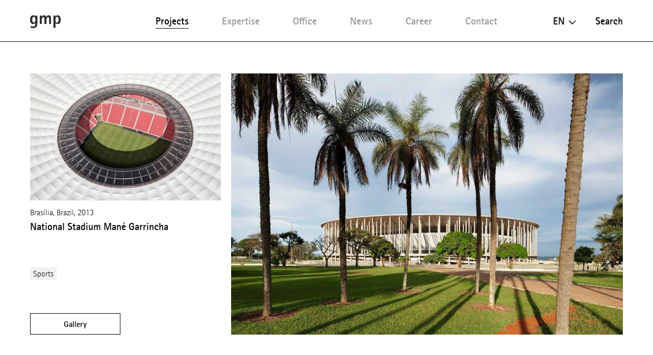

--- FILE ---
content_type: text/html; charset=utf-8
request_url: http://www.gmp.de/en/projects/536/national-stadium-man-garrincha
body_size: 11444
content:
<!DOCTYPE html>
<html xmlns="http://www.w3.org/1999/xhtml" xml:lang="en" lang="en"
	class="">

<head>
	<meta http-equiv="Content-Type" content="text/html;charset=utf-8" />
	<meta http-equiv="X-UA-Compatible" content="IE=edge" />
	<meta name="viewport" content="width=device-width, initial-scale=1, maximum-scale=1, minimum-scale=1" />
		<title>National Stadium Mané Garrincha - Projects - gmp Architekten</title>
	<meta name="Description" content="Built on the site of the Mané Garrincha Stadium for the 2014 FIFA World Cup, the stadium makes reference to the tradition of the place: as Brasília’s largest building and centrally sited, it was developed as an assertively powerful built form tha" />
	<meta name="DC.DESCRIPTION" content="Built on the site of the Mané Garrincha Stadium for the 2014 FIFA World Cup, the stadium makes reference to the tradition of the place: as Brasília’s largest building and centrally sited, it was developed as an assertively powerful built form tha" />
	<meta name="DC.LANGUAGE" content="en" />

	<link rel="stylesheet" type="text/css" media="all" href="/styles/cbplayer.css?v=20240430151832" />
	<link rel="stylesheet" type="text/css" media="all" href="/styles/flickity.css" />
	<link rel="stylesheet" type="text/css" media="all" href="/styles/fullpage.css" />
	<link rel="stylesheet" type="text/css" media="all" href="/styles/truncateit.css" />
	<link rel="stylesheet" type="text/css" media="all"
		href="/styles/main.css?v=20251216101407" />
			<meta property="og:url" content="http://www.gmp.de/en/projects/536/national-stadium-man-garrincha" />
		<meta property="og:type" content="article" />
		<meta property="og:title" content="National Stadium Mané Garrincha - Projects - gmp Architekten" />
		<meta name="twitter:card" content="summary_large_image">
		<meta name="twitter:site" content="@sculpturecenter">
		<meta name="twitter:title" content="National Stadium Mané Garrincha - Projects - gmp Architekten" />
				<meta property="Description" content="Built on the site of the Mané Garrincha Stadium for the 2014 FIFA World Cup, the stadium makes reference to the tradition of the place: as Brasília’s largest building and centrally sited, it was developed as an assertively powerful built form tha" />
		<meta property="og:description" content="Built on the site of the Mané Garrincha Stadium for the 2014 FIFA World Cup, the stadium makes reference to the tradition of the place: as Brasília’s largest building and centrally sited, it was developed as an assertively powerful built form tha" />
		<meta name="twitter:description" content="Built on the site of the Mané Garrincha Stadium for the 2014 FIFA World Cup, the stadium makes reference to the tradition of the place: as Brasília’s largest building and centrally sited, it was developed as an assertively powerful built form tha" />
				<meta property="og:image" content="http://www.gmp.de/images/gmp_2285_02_2285_MB84_04_0402.jpg?w=2000" />
		<meta name="twitter:image" content="http://www.gmp.de/images/gmp_2285_02_2285_MB84_04_0402.jpg?w=2000" />
										<meta property="og:image:width" content="2000" />
			<meta property="og:image:height" content="1334" />
			
	<link rel="apple-touch-icon" sizes="180x180" href="/apple-touch-icon.png?v=2">
	<link rel="icon" type="image/png" sizes="32x32" href="/favicon-32x32.png?v=2">
	<link rel="icon" type="image/png" sizes="16x16" href="/favicon-16x16.png?v=2">
	<link rel="manifest" href="/site.webmanifest?v=2">
	<link rel="mask-icon" href="/safari-pinned-tab.svg?v=2" color="#5bbad5">
	<link rel="shortcut icon" href="/favicon.ico?v=2">
	<meta name="msapplication-TileColor" content="#da532c">
	<meta name="theme-color" content="#ffffff">
			<script>
			var _paq = window._paq || [];
			_paq.push(['disableCookies']);
			_paq.push(['trackPageView']);
			_paq.push(['enableLinkTracking']);
			(function() {
				var u="//matomo.gmp.de/";
				_paq.push(['setTrackerUrl', u+'matomo.php']);
				_paq.push(['setSiteId', '1']);
				var d=document, g=d.createElement('script'), s=d.getElementsByTagName('script')[0];
				g.type='text/javascript'; g.async=true; g.defer=true; g.src=u+'matomo.js'; s.parentNode.insertBefore(g,s);
			})();
	</script>
		<script type="text/plain" data-cookiefirst-category="performance">
			_paq.push(['requireCookieConsent']);
	</script>
		<!--
		Technical realization by Systemantics (http://www.systemantics.net/)
	-->
</head>
<body class="projects-show"
		>
		<script src="https://consent.cookiefirst.com/sites/gmp.de-e4a07700-8b19-48f6-989b-3f6e8eaeab4b/consent.js"></script>
		
		

	<header class="header">

		<div class="mobile-header">
			<div class="header-logo">
				<a href="/en/">
					<svg xmlns="http://www.w3.org/2000/svg" viewBox="0 0 65 27.52">
  						<path id="Pfad_7" data-name="Pfad 7" d="M53.97,9.745c0-4.283,1.071-6.425,3.427-6.425,2.57,0,3,3.32,3,6.211,0,3-.535,6.318-3.213,6.318-2.356.107-3.213-1.606-3.213-6.1M49.687,27.092H53.97V17.133h.107A8.651,8.651,0,0,0,58.5,18.762c4.712,0,6.5-3.771,6.5-9.125C65,4.5,63.5,0,58.682,0a5.142,5.142,0,0,0-4.6,2.677H53.97V.428H49.687ZM20.453,18.847h4.283V9.53c0-3,1.5-5.568,3.748-5.568,1.392,0,1.928.643,1.928,4.283V18.74H34.7V9.53c0-3.213,1.713-5.568,3.534-5.568,1.606,0,2.035.643,2.035,4.283V18.74h4.283V6.1c0-4.176-2.249-6.1-5.033-6.1a5.766,5.766,0,0,0-5.14,3.748h-.107A4.562,4.562,0,0,0,29.662,0a5.076,5.076,0,0,0-4.819,3.213h-.107V.428H20.453ZM4.6,9.209c0-2.463.428-5.89,3.32-5.89,2.463,0,3.213,2.249,3.213,6.1,0,4.069-.964,6.1-3.427,6.1-2.784,0-3.105-3.748-3.105-6.318M15.206.428H11.137V2.356H11.03A5.122,5.122,0,0,0,6.532,0C1.928,0,0,4.283,0,9.209s1.606,9.638,6.318,9.638a5.74,5.74,0,0,0,4.712-2.356h.107V18.1c0,3.213-.535,6.1-4.712,6.1a10.756,10.756,0,0,1-5.247-1.392v3.962a22.34,22.34,0,0,0,5.354.75c5.354,0,8.781-2.035,8.781-8.781V.428Z" transform="translate(0 -0.001)"/>
					</svg>
				</a>
			</div>

			<div class="mobile-header-menu">
				<div class="header-menu-open">Menu</div>
				<div class="header-menu-close"></div>
			</div>
		</div>

		<div class="header-slider">
			<div class="wrap-header-scroller">
				<div class="header-scroller">
					<div class="header-menu header-bar">
						<ul class="menu-items">
							<li class="menu-item item-selected">
								<a class="menu-item__link" href='/en/projects/grid' data-menu="projekte">Projects</a>

								<div class="mobile-project-styles project-styles">
<a href="/en/projects/grid" class="project-style project-style-grid">
	<img src="/elements/icon_grid.svg">
</a>
<a href="/en/projects/list" class="project-style project-style-list">
	<img src="/elements/icon_list.svg">
</a>
								</div>

							</li>
							<li class="menu-item">
								<a class="menu-item__link" href='/en/expertise/' data-menu="expertise">Expertise</a>
							</li>

							<li class="menu-item">
								<a class="menu-item__link menu-item__link--arrow js-toggle-submenu" href='/en/office/32/profile' data-menu="buero">Office</a>


		<div class="mobile-submenu header-bar wrap-header-submenu" data-submenu="buero">
			<ul class="header-submenu">
								<li class="submenu-item">
					<a class="submenu-item__link" href='/en/office/32/profile'>Profile</a>
				</li>
								<li class="submenu-item">
					<a class="submenu-item__link" href='/en/office/35/management'>Management</a>
				</li>
								<li class="submenu-item">
					<a class="submenu-item__link" href='/en/office/33/team'>Team</a>
				</li>
							</ul>
		</div>


							</li>


							<li class="menu-item">
								<a class="menu-item__link menu-item__link--arrow js-toggle-submenu" href='/en/news/41/press/' data-menu="aktuelles">News</a>


		<div class="mobile-submenu header-bar wrap-header-submenu" data-submenu="aktuelles">
			<ul class="header-submenu">
				
				<li class="submenu-item">
					<a class="submenu-item__link" href='/en/news/41/press/'>Press</a>
				</li>

				
				<li class="submenu-item">
					<a class="submenu-item__link" href='/en/news/42/events/'>Events</a>
				</li>

				
				<li class="submenu-item">
					<a class="submenu-item__link" href='/en/news/5189/exhibitions/'>Exhibitions</a>
				</li>

				
				<li class="submenu-item">
					<a class="submenu-item__link" href='/en/news/43/videos/'>Videos</a>
				</li>

				
				<li class="submenu-item">
					<a class="submenu-item__link" href='/en/news/44/publications/'>Publications</a>
				</li>

							</ul>
		</div>

							</li>
							<li class="menu-item">
								<a class="menu-item__link" href='/en/career/' data-menu="karriere">Career</a>
							</li>
							<li class="menu-item">
								<a class="menu-item__link" href='/en/contact' data-menu="kontakt">Contact</a>
							</li>
						</ul>
					</div>

					<div class="header-right">
						<div class="wrap-header-right">
							<div class="language-switch js-options-container">
								<div class="language-switch__current drop-down js-toggle-options">en</div>

								<div class="wrap-language-switch">
									<ul class="language-switch__options js-options">
										<li class="language-switch__option"><a href="/de/projects/536/national-stadium-man-garrincha" class="js-switch-lang">De</a></li>
										<li class="language-switch__option language-switch__option--selected">En</li>
										<li class="language-switch__option language-switch__option--small"><a href="/cn/projects/536/national-stadium-man-garrincha" class="js-switch-lang">中文</a></li>

									</ul>
								</div>
							</div>
						<a class="header-search" href="/en/search">Search</a>
					</div>

					<ul class="mobile-header-bottom">
												<li><a href="/en/7348/data-privacy-policy">Data Privacy Policy</a></li>
												<li><a href="">Whistleblower Protection System</a></li>
												<li><a href="/en/16051/code-of-conduct">Code of Conduct</a></li>
												<li><a href="/en/45/legal-notice">Legal Notice</a></li>
												<li><a href="/en/10148/memberships">Memberships</a></li>
												<li><a href="/en/21690/quality-management">Quality Management</a></li>
																		<li><a href="https://www.instagram.com/gmp.architects/">Instagram</a></li>
												<li><a href="https://www.linkedin.com/company/gmp-architekten-von-gerkan-marg-und-partner/">LinkedIn</a></li>
												<li><a href="http://weixin.qq.com/r/cTv741DE8w"MrRSA925j">WeChat</a></li>
												<li><a href="https://de-de.facebook.com/gmparchitekten/">Facebook</a></li>
												<li><a href="https://vimeo.com/gmparchitekten">Vimeo</a></li>
												<li><a href="/en/newsletter-anmeldung" class="js-open-overlayer">Newsletter</a></li>
						<li><a href="#" class="js-show-cookie-setting">Cookie-Settings</a></li>
					</ul>
				</div>
			</div>


		<div class="desktop-submenu header-bar wrap-header-submenu" data-submenu="buero">
			<ul class="header-submenu">
								<li class="submenu-item">
					<a class="submenu-item__link" href='/en/office/32/profile'>Profile</a>
				</li>
								<li class="submenu-item">
					<a class="submenu-item__link" href='/en/office/35/management'>Management</a>
				</li>
								<li class="submenu-item">
					<a class="submenu-item__link" href='/en/office/33/team'>Team</a>
				</li>
							</ul>
		</div>



		<div class="desktop-submenu header-bar wrap-header-submenu" data-submenu="aktuelles">
			<ul class="header-submenu">
				
				<li class="submenu-item">
					<a class="submenu-item__link" href='/en/news/41/press/'>Press</a>
				</li>

				
				<li class="submenu-item">
					<a class="submenu-item__link" href='/en/news/42/events/'>Events</a>
				</li>

				
				<li class="submenu-item">
					<a class="submenu-item__link" href='/en/news/5189/exhibitions/'>Exhibitions</a>
				</li>

				
				<li class="submenu-item">
					<a class="submenu-item__link" href='/en/news/43/videos/'>Videos</a>
				</li>

				
				<li class="submenu-item">
					<a class="submenu-item__link" href='/en/news/44/publications/'>Publications</a>
				</li>

							</ul>
		</div>

	</header>

<main class="main">
    <table>
        <thead>
            <tr>
                <td>
                    <div class="print-header-space">&nbsp;</div>
                </td>
            </tr>
        </thead>

        <tbody>
            <tr>
                <td>
	<div class="project gallery-button-container">
		<div class="button button--gallery button--gallery-project js-gallery-button js-overlay-open">Gallery</div>

		<div class="project__header project__header--reverse">
															<div class="header__image header__image--top fit-in-width js-overlay-open clickable" data-id="6140">
				<img class="js-lazyload lazyload-image" data-src="/images/gmp_2285_02_2285_MB84_04_0402.jpg?w=1600" data-srcset="/images/gmp_2285_02_2285_MB84_04_0402.jpg?w=400 400w,/images/gmp_2285_02_2285_MB84_04_0402.jpg?w=828 828w,/images/gmp_2285_02_2285_MB84_04_0402.jpg?w=1280 1280w,/images/gmp_2285_02_2285_MB84_04_0402.jpg?w=1400 1400w,/images/gmp_2285_02_2285_MB84_04_0402.jpg?w=1600 1600w,/images/gmp_2285_02_2285_MB84_04_0402.jpg?w=1920 1920w,/images/gmp_2285_02_2285_MB84_04_0402.jpg?w=2560 2560w" data-sizes="auto" alt="">
			</div>

			<div class="project__side">

				<div class="side__element">
																							<div class="side__image side__image--top fit-in-width js-overlay-open clickable" data-id="6145">
						<img class="js-lazyload lazyload-image" data-src="/images/gmp_2285_07_2285_MB87_BRA_4513.jpg?w=1600" data-srcset="/images/gmp_2285_07_2285_MB87_BRA_4513.jpg?w=400 400w,/images/gmp_2285_07_2285_MB87_BRA_4513.jpg?w=828 828w,/images/gmp_2285_07_2285_MB87_BRA_4513.jpg?w=1280 1280w,/images/gmp_2285_07_2285_MB87_BRA_4513.jpg?w=1400 1400w,/images/gmp_2285_07_2285_MB87_BRA_4513.jpg?w=1600 1600w,/images/gmp_2285_07_2285_MB87_BRA_4513.jpg?w=1920 1920w,/images/gmp_2285_07_2285_MB87_BRA_4513.jpg?w=2560 2560w" data-sizes="auto" alt="">
					</div>

					<div class="side__meta">
						Brasília, Brazil, 2013
					</div>

					<div class="side__title">
						<h1>National Stadium Mané Garrincha</h1>
					</div>
				</div>

				<ul class="project__sidemenu">
					<li><a class="project__sidemenu-link" href="/en/projects/grid?type=262">Sports</a></li>


				</ul>

				<div class="button button--placeholder js-overlay-open">Gallery</div>
			</div>
		</div>


		<div class="project__content">
			<div class="project__text js-readmore" data-readmorelabel="Read more">
				<p>Built on the site of the Mané Garrincha Stadium for the 2014 FIFA World Cup, the stadium makes reference to the tradition of the place: as Brasília’s largest building and centrally sited, it was developed as an assertively powerful built form that fits coherently into the urban context. The stadium bowl is surrounded by a colonnade of concrete columns. The double-layer structure of the circular suspended roof consists of solid polycarbonate sheets and PTFE-coated fiberglass fabric.</p>
			</div>

			<div class="project__details js-isotope-details js-readmore-details" data-readmorelabel="Read more">
				
				
				<div class="project__detail"><div class="project__detail_title">Concept and scheme design of roof + esplanade as well as detailed design of the esplanade</div><div class="project__detail_text">Castro Mello arquitetos with consulting by gmp and schlaich bergermann partner</div></div><div class="project__detail"><div class="project__detail_title">Detailed design of roof</div><div class="project__detail_text">gmp and schlaich bergermann partner</div></div><div class="project__detail"><div class="project__detail_title">Planning of bowl</div><div class="project__detail_text">Castro Mello Arquitetos, São Paulo</div></div><div class="project__detail"><div class="project__detail_title">Design</div><div class="project__detail_text">Volkwin Marg and Hubert Nienhoff with Knut Göppert</div></div><div class="project__detail"><div class="project__detail_title">Joint venture with</div><div class="project__detail_text">schlaich bergermann partner, Stuttgart; Castro Mello Arquitetos, São Paulo</div></div><div class="project__detail"><div class="project__detail_title">Structural design of roof and esplanade</div><div class="project__detail_text">schlaich bergermann partner</div></div><div class="project__detail"><div class="project__detail_title">Seats</div><div class="project__detail_text">72,800</div></div><div class="project__detail"><div class="project__detail_title">Construction period</div><div class="project__detail_text">2010-2013</div></div>

				<div class="project__detail">
					<div class="project__detail_title">Photographer</div>
					<div class="project__detail_text">
						Marcus Bredt					</div>
				</div>

				<div class="item-width-details"></div>
				<div class="item-gutter-details"></div>
			</div>
				<ul class="article__tools">
					<li class="tool-item tool-item--share js-trigger-share-options">
						<div class="tool-item__link">
							<span class="tool-item__icon"><svg xmlns="http://www.w3.org/2000/svg" width="12.651" height="14" viewBox="0 0 12.651 14">
  <path id="Pfad_295" data-name="Pfad 295" d="M13.542,11.9a2.047,2.047,0,0,0-1.378.541L7.154,9.52a2.3,2.3,0,0,0,.063-.492,2.3,2.3,0,0,0-.063-.492l4.955-2.889a2.1,2.1,0,1,0-.675-1.539A2.3,2.3,0,0,0,11.5,4.6L6.542,7.489a2.108,2.108,0,1,0,0,3.078l5,2.924a1.983,1.983,0,0,0-.056.457A2.052,2.052,0,1,0,13.542,11.9Z" transform="translate(-3 -2)" fill="#2e2e2e"/>
</svg>
</span>  Share
						</div>
						<ul class="tool-item__share-options">
																												<li class="share-option"><a class="share-option__link" href="mailto:?subject=National%20Stadium%20Man%C3%A9%20Garrincha%20-%20Projects%20-%20gmp%20Architekten&amp;body=I want to show you the following page: http://www.gmp.de/en/projects/536/national-stadium-man-garrincha"><svg xmlns="http://www.w3.org/2000/svg" width="18.949" height="12.573" viewBox="0 0 18.949 12.573">
  <path id="Pfad_338" data-name="Pfad 338" d="M54.748,546.808H36.953a.577.577,0,0,0-.577.577V558.8a.578.578,0,0,0,.577.578H54.748a.578.578,0,0,0,.577-.578V547.385A.577.577,0,0,0,54.748,546.808Zm-.743,2.692-8.127,4.892L37.752,549.5v-1.556l8.116,4.886.01-.007.011.007,8.116-4.886Z" transform="translate(-36.377 -546.808)" fill="#2e2e2e"/>
</svg>
</a></li>
							<li class="share-option"><a class="share-option__link" href="https://www.facebook.com/sharer/sharer.php?u=http%3A%2F%2Fwww.gmp.de%2Fen%2Fprojects%2F536%2Fnational-stadium-man-garrincha&amp;t=National%20Stadium%20Man%C3%A9%20Garrincha%20-%20Projects%20-%20gmp%20Architekten"><svg id="Gruppe_996" data-name="Gruppe 996" xmlns="http://www.w3.org/2000/svg" width="8.125" height="17.489" viewBox="0 0 8.125 17.489">
  <g id="Gruppe_962" data-name="Gruppe 962">
    <path id="Pfad_327" data-name="Pfad 327" d="M334.869,732.161v8.455a.22.22,0,0,0,.22.22h3.14a.22.22,0,0,0,.22-.22v-8.593h2.277a.22.22,0,0,0,.219-.2l.219-2.589a.221.221,0,0,0-.219-.239h-2.5v-1.837a.78.78,0,0,1,.78-.78h1.755a.22.22,0,0,0,.22-.22v-2.589a.22.22,0,0,0-.22-.22H338.02a3.15,3.15,0,0,0-3.15,3.15v2.5H333.3a.221.221,0,0,0-.22.221V731.8a.22.22,0,0,0,.22.22h1.57Z" transform="translate(-333.079 -723.348)" fill="#2e2e2e" fill-rule="evenodd"/>
  </g>
</svg>
</a></li>
							<li class="share-option"><a class="share-option__link" href="https://www.linkedin.com/shareArticle?mini=true&amp;url=http%3A%2F%2Fwww.gmp.de%2Fen%2Fprojects%2F536%2Fnational-stadium-man-garrincha&amp;title=National%20Stadium%20Man%C3%A9%20Garrincha%20-%20Projects%20-%20gmp%20Architekten"><svg id="Gruppe_998" data-name="Gruppe 998" xmlns="http://www.w3.org/2000/svg" width="15.383" height="14.693" viewBox="0 0 15.383 14.693">
  <g id="Gruppe_969" data-name="Gruppe 969" transform="translate(0.215 4.554)">
    <g id="Gruppe_968" data-name="Gruppe 968">
      <g id="Gruppe_967" data-name="Gruppe 967">
        <path id="Pfad_329" data-name="Pfad 329" d="M513.637,738.344v5.438a.243.243,0,0,1-.243.243h-2.807a.243.243,0,0,1-.243-.243v-5.058c0-1.331-.476-2.24-1.668-2.24a1.8,1.8,0,0,0-1.69,1.2,2.257,2.257,0,0,0-.109.8v5.29a.243.243,0,0,1-.243.243h-2.806a.242.242,0,0,1-.243-.243c.006-1.347.035-7.881.006-9.417a.242.242,0,0,1,.243-.246h2.8a.243.243,0,0,1,.243.243v1.161c-.007.011-.016.022-.022.032h.022v-.032a3.27,3.27,0,0,1,2.969-1.636c2.167,0,3.792,1.415,3.792,4.458Zm-14.926,5.682h2.807a.243.243,0,0,0,.243-.243v-9.421a.243.243,0,0,0-.243-.243h-2.807a.243.243,0,0,0-.243.243v9.421A.243.243,0,0,0,498.711,744.026Z" transform="translate(-498.468 -733.886)" fill="#2e2e2e"/>
      </g>
    </g>
  </g>
  <g id="Gruppe_970" data-name="Gruppe 970">
    <path id="Pfad_330" data-name="Pfad 330" d="M501.571,726.705a1.763,1.763,0,1,1-1.763-1.763A1.763,1.763,0,0,1,501.571,726.705Z" transform="translate(-498.045 -724.942)" fill="#2e2e2e"/>
  </g>
</svg>
</a></li>
							<li class="share-option"><a class="share-option__link" href="http://pinterest.com/pin/create/button/?url=http%3A%2F%2Fwww.gmp.de%2Fen%2Fprojects%2F536%2Fnational-stadium-man-garrincha&amp;media=http%3A%2F%2Fwww.gmp.de%2Fimages%2Fgmp_2285_02_2285_MB84_04_0402.jpg&amp;description=National%20Stadium%20Man%C3%A9%20Garrincha%20-%20Projects%20-%20gmp%20Architekten"><svg id="Gruppe_997" data-name="Gruppe 997" xmlns="http://www.w3.org/2000/svg" width="13.314" height="16.528" viewBox="0 0 13.314 16.528">
  <g id="Gruppe_965" data-name="Gruppe 965" transform="translate(0 0)">
    <g id="Gruppe_964" data-name="Gruppe 964">
      <path id="Pfad_328" data-name="Pfad 328" d="M682.059,737.906a4.657,4.657,0,0,1-2.3-1.093,11.481,11.481,0,0,1-1.81,5.015.514.514,0,0,1-.916-.288c-.153-3.043.9-5.459,1.414-8.007-.981-1.651.118-4.974,2.186-4.155,2.545,1.007-2.2,6.138.984,6.779,3.329.669,4.688-5.776,2.623-7.872-2.983-3.027-8.682-.069-7.981,4.264.132.824.823,1.2.736,2.015a.725.725,0,0,1-1.037.582c-1.32-.618-1.73-1.969-1.667-3.69a6.425,6.425,0,0,1,5.795-5.9c3.595-.4,6.969,1.32,7.435,4.7.524,3.817-1.623,7.95-5.467,7.653Z" transform="translate(-674.29 -725.493)" fill="#2e2e2e"/>
    </g>
  </g>
</svg>
</a></li>
							<li class="share-option element--no-touch"><a class="share-option__link js-open-qrcode" href="/en/qrcode"><svg version="1.1" id="Layer_1" xmlns="http://www.w3.org/2000/svg" xmlns:xlink="http://www.w3.org/1999/xlink" width="18.6" height="15" viewBox="0 0 18.6 15" xml:space="preserve">
<path class="st0" d="M16.6,13.3c1.2-0.9,1.9-2.1,1.9-3.5c0-2.6-2.5-4.6-5.6-4.6S7.4,7.3,7.4,9.8s2.5,4.6,5.6,4.6
	c0.6,0,1.2-0.1,1.9-0.2H15c0.1,0,0.2,0,0.3,0.1l1.2,0.7h0.1c0.1,0,0.2-0.1,0.2-0.2v-0.2l-0.2-0.9v-0.2
	C16.5,13.5,16.5,13.4,16.6,13.3z M6.7,0C3,0,0,2.5,0,5.6c0,1.7,0.9,3.2,2.3,4.3c0.1,0.1,0.2,0.2,0.2,0.4v0.2l-0.3,1.2v0.2
	c0,0.2,0.1,0.2,0.2,0.2l0.2-0.1L4,11c0.1-0.1,0.2-0.1,0.4-0.1h0.2c0.7,0.2,1.4,0.3,2.2,0.3h0.4C7,10.7,6.9,10.3,6.9,9.8
	C6.9,7,9.6,4.7,13,4.7h0.4C12.8,2,10.1,0,6.7,0z M11.1,9c-0.4,0-0.8-0.3-0.8-0.8c0-0.4,0.3-0.8,0.8-0.8c0.4,0,0.8,0.3,0.8,0.8
	C11.8,8.7,11.5,9,11.1,9z M14.8,9c-0.4,0-0.8-0.3-0.8-0.8c0-0.4,0.3-0.8,0.8-0.8c0.4,0,0.8,0.3,0.8,0.8C15.5,8.7,15.2,9,14.8,9z
	 M4.5,4.7C4,4.7,3.6,4.3,3.6,3.8c0-0.5,0.4-0.9,0.9-0.9s0.9,0.4,0.9,0.9C5.3,4.3,4.9,4.7,4.5,4.7z M9,4.7C8.5,4.7,8,4.3,8,3.8
	C8,3.3,8.4,2.9,9,2.9s0.9,0.4,0.9,0.9C9.8,4.3,9.4,4.7,9,4.7z" fill="#2e2e2e"/>
</svg>
</a></li>
						</ul>
					</li>
				</div>

			<div class="js-button-loose-point"></div>


            <div class="print-details">
                <div class="project__details-title">
                    Projekt data
                </div>

                <div class="project__detail"><div class="project__detail_title">Concept and scheme design of roof + esplanade as well as detailed design of the esplanade</div><div class="project__detail_text">Castro Mello arquitetos with consulting by gmp and schlaich bergermann partner</div></div><div class="project__detail"><div class="project__detail_title">Detailed design of roof</div><div class="project__detail_text">gmp and schlaich bergermann partner</div></div><div class="project__detail"><div class="project__detail_title">Planning of bowl</div><div class="project__detail_text">Castro Mello Arquitetos, São Paulo</div></div><div class="project__detail"><div class="project__detail_title">Design</div><div class="project__detail_text">Volkwin Marg and Hubert Nienhoff with Knut Göppert</div></div><div class="project__detail"><div class="project__detail_title">Joint venture with</div><div class="project__detail_text">schlaich bergermann partner, Stuttgart; Castro Mello Arquitetos, São Paulo</div></div><div class="project__detail"><div class="project__detail_title">Structural design of roof and esplanade</div><div class="project__detail_text">schlaich bergermann partner</div></div><div class="project__detail"><div class="project__detail_title">Seats</div><div class="project__detail_text">72,800</div></div><div class="project__detail"><div class="project__detail_title">Construction period</div><div class="project__detail_text">2010-2013</div></div>

                <div class="project__detail">
                    <div class="project__detail_title">Photographer</div>
                    <div class="project__detail_text">
                        Marcus Bredt                    </div>
                </div>
            </div>


            <div class="print-contact">
                <strong>Kontakt</strong><br>
                gmp · Architekten von Gerkan, Marg und Partner<br>
                PR & Communications<br>
                public.relations@gmp.de<br>
                T +49.40.88 151 0<br>
                www.gmp.de
            </div>


            <div class="print-footer">
                <div class="print-footer__content">
                    For latest news check:
                </div>

                <div class="print-footer__socialmedia">
                    <a href="https://de-de.facebook.com/gmparchitekten/" class="print-footer__socialmedia--facebook">
                        <img src="/elements/icon_facebook.svg">
                    </a>

                    <a href="https://www.linkedin.com/company/gmp-architekten-von-gerkan-marg-und-partner/" class="print-footer__socialmedia--linkedin">
                        <img src="/elements/icon_linkedin.svg">
                    </a>

                    <a href="https://www.instagram.com/gmp.architects/" class="print-footer__socialmedia--instagram">
                        <img src="/elements/icon_instagram.svg">
                    </a>

                    <a href="https://www.gmp.de/de/qrcode" class="print-footer__socialmedia--wechat">
                        <img src="/elements/icon_wechat.svg">
                    </a>
                </div>

                <div class="print-footer__content">
                    <a href="#">Hinweis Copyright</a> &nbsp;&nbsp;&nbsp;&nbsp; <a href="#">Newsletter bestellen</a>
                </div>

                <div class="print-footer__content">
                    © Copyright 2026 gmp. All rights reserved.
                </div>
            </div>
		</div>
	</div>


	<div class="related">

		<div class="related__title">Related projects</div>

		<div class="related__items show-more--desktop-3 show-more--mobile-2">

		<div class="project__item clickable-block" data-href="/en/projects/650/basketball-center">
				
										<div class="project__image project--landscape project__image--more-landscape project__image--top">
				<img class="js-lazyload lazyload-image" data-src="/images/gmp_2035_01_2035_CG53_002_23755.jpg?w=1600" data-srcset="/images/gmp_2035_01_2035_CG53_002_23755.jpg?w=400 400w,/images/gmp_2035_01_2035_CG53_002_23755.jpg?w=828 828w,/images/gmp_2035_01_2035_CG53_002_23755.jpg?w=1280 1280w,/images/gmp_2035_01_2035_CG53_002_23755.jpg?w=1400 1400w,/images/gmp_2035_01_2035_CG53_002_23755.jpg?w=1600 1600w,/images/gmp_2035_01_2035_CG53_002_23755.jpg?w=1920 1920w,/images/gmp_2035_01_2035_CG53_002_23755.jpg?w=2560 2560w" data-sizes="auto" alt="">
			</div>
	
			<div class="project__meta">
				Dongguan, China, 2013
			</div>






			<div class="project__title">
				<a href="/en/projects/650/basketball-center">Basketball Center</a>			</div>



		</div>

		<div class="project__item clickable-block" data-href="/en/projects/535/arena-da-amaznia">
				
										<div class="project__image project--landscape project__image--more-portrait project__image--top">
				<img class="js-lazyload lazyload-image" data-src="/images/gmp_2283_MB86_MAN_6922.jpg?w=1600" data-srcset="/images/gmp_2283_MB86_MAN_6922.jpg?w=400 400w,/images/gmp_2283_MB86_MAN_6922.jpg?w=828 828w,/images/gmp_2283_MB86_MAN_6922.jpg?w=1280 1280w,/images/gmp_2283_MB86_MAN_6922.jpg?w=1400 1400w,/images/gmp_2283_MB86_MAN_6922.jpg?w=1600 1600w,/images/gmp_2283_MB86_MAN_6922.jpg?w=1920 1920w,/images/gmp_2283_MB86_MAN_6922.jpg?w=2560 2560w" data-sizes="auto" alt="">
			</div>
	
			<div class="project__meta">
				Manaus, Brazil, 2014
			</div>






			<div class="project__title">
				<a href="/en/projects/535/arena-da-amaznia">Arena da Amazônia</a>			</div>



		</div>

		<div class="project__item clickable-block" data-href="/en/projects/534/estdio-mineiro">
				
										<div class="project__image project--landscape project__image--more-portrait project__image--top">
				<img class="js-lazyload lazyload-image" data-src="/images/gmp_2278_02_2278_MB83_12_9935.jpg?w=1600" data-srcset="/images/gmp_2278_02_2278_MB83_12_9935.jpg?w=400 400w,/images/gmp_2278_02_2278_MB83_12_9935.jpg?w=828 828w,/images/gmp_2278_02_2278_MB83_12_9935.jpg?w=1280 1280w,/images/gmp_2278_02_2278_MB83_12_9935.jpg?w=1400 1400w,/images/gmp_2278_02_2278_MB83_12_9935.jpg?w=1600 1600w,/images/gmp_2278_02_2278_MB83_12_9935.jpg?w=1920 1920w,/images/gmp_2278_02_2278_MB83_12_9935.jpg?w=2560 2560w" data-sizes="auto" alt="">
			</div>
	
			<div class="project__meta">
				Belo Horizonte, Brazil, 2013
			</div>






			<div class="project__title">
				<a href="/en/projects/534/estdio-mineiro">Estádio Mineirão</a>			</div>



		</div>

		<div class="project__item clickable-block" data-href="/en/projects/652/estadio-santiago-bernabu">
				
										<div class="project__image project--landscape project__image--more-portrait project__image--top">
				<img class="js-lazyload lazyload-image" data-src="/images/gmp_2795_2795_240622_MB_8520.jpg?w=1600" data-srcset="/images/gmp_2795_2795_240622_MB_8520.jpg?w=400 400w,/images/gmp_2795_2795_240622_MB_8520.jpg?w=828 828w,/images/gmp_2795_2795_240622_MB_8520.jpg?w=1280 1280w,/images/gmp_2795_2795_240622_MB_8520.jpg?w=1400 1400w,/images/gmp_2795_2795_240622_MB_8520.jpg?w=1600 1600w,/images/gmp_2795_2795_240622_MB_8520.jpg?w=1920 1920w,/images/gmp_2795_2795_240622_MB_8520.jpg?w=2560 2560w" data-sizes="auto" alt="">
			</div>
	
			<div class="project__meta">
				Madrid, Spain, 2024
			</div>






			<div class="project__title">
				<a href="/en/projects/652/estadio-santiago-bernabu">Estadio Santiago Bernabéu</a>			</div>



		</div>

		<div class="project__item clickable-block" data-href="/en/projects/8645/alsterschwimmhalle">
				
										<div class="project__image project--landscape project__image--more-portrait project__image--top">
				<img class="js-lazyload lazyload-image" data-src="/images/gmp_3020_3020_231121_ASH2_2223.jpg?w=1600" data-srcset="/images/gmp_3020_3020_231121_ASH2_2223.jpg?w=400 400w,/images/gmp_3020_3020_231121_ASH2_2223.jpg?w=828 828w,/images/gmp_3020_3020_231121_ASH2_2223.jpg?w=1280 1280w,/images/gmp_3020_3020_231121_ASH2_2223.jpg?w=1400 1400w,/images/gmp_3020_3020_231121_ASH2_2223.jpg?w=1600 1600w,/images/gmp_3020_3020_231121_ASH2_2223.jpg?w=1920 1920w,/images/gmp_3020_3020_231121_ASH2_2223.jpg?w=2560 2560w" data-sizes="auto" alt="">
			</div>
	
			<div class="project__meta">
				Hamburg, Germany, 2023
			</div>






			<div class="project__title">
				<a href="/en/projects/8645/alsterschwimmhalle">Alsterschwimmhalle</a>			</div>



		</div>

		<div class="project__item clickable-block" data-href="/en/projects/17712/montreal-olympic-stadium">
				
										<div class="project__image project--landscape project__image--more-portrait project__image--bottom">
				<img class="js-lazyload lazyload-image" data-src="/images/3721_Perspektive_Bird_day.jpg?w=1600" data-srcset="/images/3721_Perspektive_Bird_day.jpg?w=400 400w,/images/3721_Perspektive_Bird_day.jpg?w=828 828w,/images/3721_Perspektive_Bird_day.jpg?w=1280 1280w,/images/3721_Perspektive_Bird_day.jpg?w=1400 1400w,/images/3721_Perspektive_Bird_day.jpg?w=1600 1600w,/images/3721_Perspektive_Bird_day.jpg?w=1920 1920w,/images/3721_Perspektive_Bird_day.jpg?w=2560 2560w" data-sizes="auto" alt="">
			</div>
	
			<div class="project__meta">
				Montreal, Canada, Construction
			</div>






			<div class="project__title">
				<a href="/en/projects/17712/montreal-olympic-stadium">Montreal Olympic Stadium</a>			</div>



		</div>
		</div>

				<div class="button button--show-more js-more">More</div>
		
	</div>
<div class="overlay overlay--gallery">
	<ul class="overlay__categories">
		<li class="slide__category js-toto-slide slide__category--selected" data-slide="13374" data-category="photos">Photos</li>
		<li class="slide__category js-toto-slide" data-slide="13371" data-category="plans">Plans</li>
		<li class="slide__category js-toto-slide" data-slide="12177" data-category="publications">Publications</li>
		<li class="slide__category js-toto-slide" data-slide="15 " data-category="overview">Overview</li>
	</ul>

	<div class="overlay__close_button">
		<div class="on-mobile">
<svg xmlns="http://www.w3.org/2000/svg" viewBox="0 0 13.319 13.193">
  <path id="Vereinigungsmenge_3" data-name="Vereinigungsmenge 3" class="cls-1" d="M6.66,7.612,1.078,13.194,0,12.116,5.582,6.535.133,1.086,1.211.008l2.73,2.73L6.66,5.457,12.108.008l1.078,1.078L7.738,6.535l5.582,5.582-1.078,1.078Z" fill="#2e2e2e"/>
</svg>
		</div>

		<div class="on-desktop">
<?xml version="1.0" encoding="utf-8"?><!-- Generator: Adobe Illustrator 20.0.0, SVG Export Plug-In . SVG Version: 6.00 Build 0)  -->
<svg version="1.1" id="Ebene_1" xmlns="http://www.w3.org/2000/svg" xmlns:xlink="http://www.w3.org/1999/xlink" x="0px" y="0px"
	 viewBox="0 0 33.4 33.4" style="enable-background:new 0 0 33.4 33.4;" xml:space="preserve">
	<polygon class="st0" points="1.4,33.4 0,32 15.3,16.7 0,1.4 1.4,0 18.1,16.7 " fill="#2E2E2E"/>
	<polygon class="st0" points="32,33.4 15.3,16.7 32,0 33.4,1.4 18.1,16.7 33.4,32 " fill="#2E2E2E"/>
</svg>
		</div>
	</div>

	<div class="overlay__content">
		<div class="overlay__slideshow js-overlay-slideshow">

						<div class="slide" data-category="photos" data-id="13374">
				<div class="slide_content">
					<div class="slide__image">
						<img class="js-slidesize js-lazyload lazyload-image" data-src="/images/gmp_2285_2285_MB87_BRA_4670.jpg?w=1600" data-srcset="/images/gmp_2285_2285_MB87_BRA_4670.jpg?w=400 400w,/images/gmp_2285_2285_MB87_BRA_4670.jpg?w=828 828w,/images/gmp_2285_2285_MB87_BRA_4670.jpg?w=1280 1280w,/images/gmp_2285_2285_MB87_BRA_4670.jpg?w=1400 1400w,/images/gmp_2285_2285_MB87_BRA_4670.jpg?w=1600 1600w,/images/gmp_2285_2285_MB87_BRA_4670.jpg?w=1920 1920w,/images/gmp_2285_2285_MB87_BRA_4670.jpg?w=2560 2560w" data-sizes="auto" alt="" data-width="3000" data-height="2001">
					</div>
				</div>
			</div>
						<div class="slide" data-category="photos" data-id="6140">
				<div class="slide_content">
					<div class="slide__image">
						<img class="js-slidesize js-lazyload lazyload-image" data-src="/images/gmp_2285_02_2285_MB84_04_0402.jpg?w=1600" data-srcset="/images/gmp_2285_02_2285_MB84_04_0402.jpg?w=400 400w,/images/gmp_2285_02_2285_MB84_04_0402.jpg?w=828 828w,/images/gmp_2285_02_2285_MB84_04_0402.jpg?w=1280 1280w,/images/gmp_2285_02_2285_MB84_04_0402.jpg?w=1400 1400w,/images/gmp_2285_02_2285_MB84_04_0402.jpg?w=1600 1600w,/images/gmp_2285_02_2285_MB84_04_0402.jpg?w=1920 1920w,/images/gmp_2285_02_2285_MB84_04_0402.jpg?w=2560 2560w" data-sizes="auto" alt="" data-width="3000" data-height="2001">
					</div>
				</div>
			</div>
						<div class="slide" data-category="photos" data-id="13373">
				<div class="slide_content">
					<div class="slide__image">
						<img class="js-slidesize js-lazyload lazyload-image" data-src="/images/gmp_2285_2285_MB82_03_6035_COVER.jpg?w=1600" data-srcset="/images/gmp_2285_2285_MB82_03_6035_COVER.jpg?w=400 400w,/images/gmp_2285_2285_MB82_03_6035_COVER.jpg?w=828 828w,/images/gmp_2285_2285_MB82_03_6035_COVER.jpg?w=1280 1280w,/images/gmp_2285_2285_MB82_03_6035_COVER.jpg?w=1400 1400w,/images/gmp_2285_2285_MB82_03_6035_COVER.jpg?w=1600 1600w,/images/gmp_2285_2285_MB82_03_6035_COVER.jpg?w=1920 1920w,/images/gmp_2285_2285_MB82_03_6035_COVER.jpg?w=2560 2560w" data-sizes="auto" alt="" data-width="2001" data-height="3000">
					</div>
				</div>
			</div>
						<div class="slide" data-category="photos" data-id="6146">
				<div class="slide_content">
					<div class="slide__image">
						<img class="js-slidesize js-lazyload lazyload-image" data-src="/images/gmp_2285_08_2285_MB84_20_0837.jpg?w=1600" data-srcset="/images/gmp_2285_08_2285_MB84_20_0837.jpg?w=400 400w,/images/gmp_2285_08_2285_MB84_20_0837.jpg?w=828 828w,/images/gmp_2285_08_2285_MB84_20_0837.jpg?w=1280 1280w,/images/gmp_2285_08_2285_MB84_20_0837.jpg?w=1400 1400w,/images/gmp_2285_08_2285_MB84_20_0837.jpg?w=1600 1600w,/images/gmp_2285_08_2285_MB84_20_0837.jpg?w=1920 1920w,/images/gmp_2285_08_2285_MB84_20_0837.jpg?w=2560 2560w" data-sizes="auto" alt="" data-width="3000" data-height="2168">
					</div>
				</div>
			</div>
						<div class="slide" data-category="photos" data-id="6145">
				<div class="slide_content">
					<div class="slide__image">
						<img class="js-slidesize js-lazyload lazyload-image" data-src="/images/gmp_2285_07_2285_MB87_BRA_4513.jpg?w=1600" data-srcset="/images/gmp_2285_07_2285_MB87_BRA_4513.jpg?w=400 400w,/images/gmp_2285_07_2285_MB87_BRA_4513.jpg?w=828 828w,/images/gmp_2285_07_2285_MB87_BRA_4513.jpg?w=1280 1280w,/images/gmp_2285_07_2285_MB87_BRA_4513.jpg?w=1400 1400w,/images/gmp_2285_07_2285_MB87_BRA_4513.jpg?w=1600 1600w,/images/gmp_2285_07_2285_MB87_BRA_4513.jpg?w=1920 1920w,/images/gmp_2285_07_2285_MB87_BRA_4513.jpg?w=2560 2560w" data-sizes="auto" alt="" data-width="3000" data-height="2001">
					</div>
				</div>
			</div>
						<div class="slide" data-category="photos" data-id="6143">
				<div class="slide_content">
					<div class="slide__image">
						<img class="js-slidesize js-lazyload lazyload-image" data-src="/images/gmp_2285_05_2285_MB84_09_1034.jpg?w=1600" data-srcset="/images/gmp_2285_05_2285_MB84_09_1034.jpg?w=400 400w,/images/gmp_2285_05_2285_MB84_09_1034.jpg?w=828 828w,/images/gmp_2285_05_2285_MB84_09_1034.jpg?w=1280 1280w,/images/gmp_2285_05_2285_MB84_09_1034.jpg?w=1400 1400w,/images/gmp_2285_05_2285_MB84_09_1034.jpg?w=1600 1600w,/images/gmp_2285_05_2285_MB84_09_1034.jpg?w=1920 1920w,/images/gmp_2285_05_2285_MB84_09_1034.jpg?w=2560 2560w" data-sizes="auto" alt="" data-width="3000" data-height="2001">
					</div>
				</div>
			</div>
						<div class="slide" data-category="photos" data-id="6144">
				<div class="slide_content">
					<div class="slide__image">
						<img class="js-slidesize js-lazyload lazyload-image" data-src="/images/gmp_2285_06_2285_MB84_14_0804.jpg?w=1600" data-srcset="/images/gmp_2285_06_2285_MB84_14_0804.jpg?w=400 400w,/images/gmp_2285_06_2285_MB84_14_0804.jpg?w=828 828w,/images/gmp_2285_06_2285_MB84_14_0804.jpg?w=1280 1280w,/images/gmp_2285_06_2285_MB84_14_0804.jpg?w=1400 1400w,/images/gmp_2285_06_2285_MB84_14_0804.jpg?w=1600 1600w,/images/gmp_2285_06_2285_MB84_14_0804.jpg?w=1920 1920w,/images/gmp_2285_06_2285_MB84_14_0804.jpg?w=2560 2560w" data-sizes="auto" alt="" data-width="3000" data-height="2001">
					</div>
				</div>
			</div>
						<div class="slide" data-category="plans" data-id="13371">
				<div class="slide_content">
					<div class="slide__image">
						<img class="js-slidesize js-lazyload lazyload-image" data-src="/images/gmp_2285_2285_131211_Masterplan.jpg?w=1600" data-srcset="/images/gmp_2285_2285_131211_Masterplan.jpg?w=400 400w,/images/gmp_2285_2285_131211_Masterplan.jpg?w=828 828w,/images/gmp_2285_2285_131211_Masterplan.jpg?w=1280 1280w,/images/gmp_2285_2285_131211_Masterplan.jpg?w=1400 1400w,/images/gmp_2285_2285_131211_Masterplan.jpg?w=1600 1600w,/images/gmp_2285_2285_131211_Masterplan.jpg?w=1920 1920w,/images/gmp_2285_2285_131211_Masterplan.jpg?w=2560 2560w" data-sizes="auto" alt="" data-width="3000" data-height="2407">
					</div>
				</div>
			</div>
						<div class="slide" data-category="plans" data-id="13372">
				<div class="slide_content">
					<div class="slide__image">
						<img class="js-slidesize js-lazyload lazyload-image" data-src="/images/gmp_2285_2285_131211_Section_xx_500.jpg?w=1600" data-srcset="/images/gmp_2285_2285_131211_Section_xx_500.jpg?w=400 400w,/images/gmp_2285_2285_131211_Section_xx_500.jpg?w=828 828w,/images/gmp_2285_2285_131211_Section_xx_500.jpg?w=1280 1280w,/images/gmp_2285_2285_131211_Section_xx_500.jpg?w=1400 1400w,/images/gmp_2285_2285_131211_Section_xx_500.jpg?w=1600 1600w,/images/gmp_2285_2285_131211_Section_xx_500.jpg?w=1920 1920w,/images/gmp_2285_2285_131211_Section_xx_500.jpg?w=2560 2560w" data-sizes="auto" alt="" data-width="3000" data-height="1883">
					</div>
				</div>
			</div>
						<div class="slide" data-category="plans" data-id="13370">
				<div class="slide_content">
					<div class="slide__image">
						<img class="js-slidesize js-lazyload lazyload-image" data-src="/images/gmp_2285_2285_131211_Grundrisse_Level_bowl.jpg?w=1600" data-srcset="/images/gmp_2285_2285_131211_Grundrisse_Level_bowl.jpg?w=400 400w,/images/gmp_2285_2285_131211_Grundrisse_Level_bowl.jpg?w=828 828w,/images/gmp_2285_2285_131211_Grundrisse_Level_bowl.jpg?w=1280 1280w,/images/gmp_2285_2285_131211_Grundrisse_Level_bowl.jpg?w=1400 1400w,/images/gmp_2285_2285_131211_Grundrisse_Level_bowl.jpg?w=1600 1600w,/images/gmp_2285_2285_131211_Grundrisse_Level_bowl.jpg?w=1920 1920w,/images/gmp_2285_2285_131211_Grundrisse_Level_bowl.jpg?w=2560 2560w" data-sizes="auto" alt="" data-width="3000" data-height="1922">
					</div>
				</div>
			</div>
						<div class="slide" data-category="publications" data-id="12177">
				<div class="slide_content">
					<div class="slide__image">
						<a href="https://www.hatjecantz.de/gmp-architekten-von-gerkan-marg-und-partner-8001-0.html">
						<img class="js-slidesize js-lazyload lazyload-image" data-src="/images/gmp_Publikatione_Monografie_Bd13.jpg?w=1600" data-srcset="/images/gmp_Publikatione_Monografie_Bd13.jpg?w=400 400w,/images/gmp_Publikatione_Monografie_Bd13.jpg?w=828 828w,/images/gmp_Publikatione_Monografie_Bd13.jpg?w=1280 1280w,/images/gmp_Publikatione_Monografie_Bd13.jpg?w=1400 1400w,/images/gmp_Publikatione_Monografie_Bd13.jpg?w=1600 1600w,/images/gmp_Publikatione_Monografie_Bd13.jpg?w=1920 1920w,/images/gmp_Publikatione_Monografie_Bd13.jpg?w=2560 2560w" data-sizes="auto" alt="" data-width="3000" data-height="1995">
						</a>
					</div>
					<div class="slide__caption">
						<a href="https://www.hatjecantz.de/gmp-architekten-von-gerkan-marg-und-partner-8001-0.html">
							gmp · Architekten von Gerkan, Marg und Partner
Architecture 2011–2015, vol. 13
						</a>
					</div>
				</div>
			</div>
						<div class="slide" data-category="publications" data-id="40">
				<div class="slide_content">
					<div class="slide__image">
						<a href="https://dugverlag.de/isbn-3-86218-039-5">
						<img class="js-slidesize js-lazyload lazyload-image" data-src="/images/gmp_Publikation_Auf_alten_Fundamenten.jpg?w=1600" data-srcset="/images/gmp_Publikation_Auf_alten_Fundamenten.jpg?w=400 400w,/images/gmp_Publikation_Auf_alten_Fundamenten.jpg?w=828 828w,/images/gmp_Publikation_Auf_alten_Fundamenten.jpg?w=1280 1280w,/images/gmp_Publikation_Auf_alten_Fundamenten.jpg?w=1400 1400w,/images/gmp_Publikation_Auf_alten_Fundamenten.jpg?w=1600 1600w,/images/gmp_Publikation_Auf_alten_Fundamenten.jpg?w=1920 1920w,/images/gmp_Publikation_Auf_alten_Fundamenten.jpg?w=2560 2560w" data-sizes="auto" alt="" data-width="3000" data-height="1995">
						</a>
					</div>
					<div class="slide__caption">
						<a href="https://dugverlag.de/isbn-3-86218-039-5">
							On Old Foundations 
						</a>
					</div>
				</div>
			</div>
						<div class="slide" data-category="publications" data-id="5249">
				<div class="slide_content">
					<div class="slide__image">
						<a href="https://shop.georg-media.de/reverences/">
						<img class="js-slidesize js-lazyload lazyload-image" data-src="/images/gmp_Publikation_Reverences.jpg?w=1600" data-srcset="/images/gmp_Publikation_Reverences.jpg?w=400 400w,/images/gmp_Publikation_Reverences.jpg?w=828 828w,/images/gmp_Publikation_Reverences.jpg?w=1280 1280w,/images/gmp_Publikation_Reverences.jpg?w=1400 1400w,/images/gmp_Publikation_Reverences.jpg?w=1600 1600w,/images/gmp_Publikation_Reverences.jpg?w=1920 1920w,/images/gmp_Publikation_Reverences.jpg?w=2560 2560w" data-sizes="auto" alt="" data-width="3000" data-height="1995">
						</a>
					</div>
				</div>
			</div>
						<div class="slide" data-category="publications" data-id="5140">
				<div class="slide_content">
					<div class="slide__image">
						<img class="js-slidesize js-lazyload lazyload-image" data-src="/images/gmp_Publikation_3_1_Stadia_for_Brazil.jpg?w=1600" data-srcset="/images/gmp_Publikation_3_1_Stadia_for_Brazil.jpg?w=400 400w,/images/gmp_Publikation_3_1_Stadia_for_Brazil.jpg?w=828 828w,/images/gmp_Publikation_3_1_Stadia_for_Brazil.jpg?w=1280 1280w,/images/gmp_Publikation_3_1_Stadia_for_Brazil.jpg?w=1400 1400w,/images/gmp_Publikation_3_1_Stadia_for_Brazil.jpg?w=1600 1600w,/images/gmp_Publikation_3_1_Stadia_for_Brazil.jpg?w=1920 1920w,/images/gmp_Publikation_3_1_Stadia_for_Brazil.jpg?w=2560 2560w" data-sizes="auto" alt="" data-width="3000" data-height="1995">
					</div>
					<div class="slide__caption">
							3+1 Stadia for Brazil
					</div>
				</div>
			</div>
						<div class="slide" data-category="publications" data-id="5185">
				<div class="slide_content">
					<div class="slide__image">
						<img class="js-slidesize js-lazyload lazyload-image" data-src="/images/gmp_Publikation_From_Cape_Town_to_Brasilia.jpg?w=1600" data-srcset="/images/gmp_Publikation_From_Cape_Town_to_Brasilia.jpg?w=400 400w,/images/gmp_Publikation_From_Cape_Town_to_Brasilia.jpg?w=828 828w,/images/gmp_Publikation_From_Cape_Town_to_Brasilia.jpg?w=1280 1280w,/images/gmp_Publikation_From_Cape_Town_to_Brasilia.jpg?w=1400 1400w,/images/gmp_Publikation_From_Cape_Town_to_Brasilia.jpg?w=1600 1600w,/images/gmp_Publikation_From_Cape_Town_to_Brasilia.jpg?w=1920 1920w,/images/gmp_Publikation_From_Cape_Town_to_Brasilia.jpg?w=2560 2560w" data-sizes="auto" alt="" data-width="3000" data-height="1995">
					</div>
					<div class="slide__caption">
							From Cape Town to Brasilia
					</div>
				</div>
			</div>			<div class="slide" data-category="overview">
				<div class="slide_content slide_content--thumbs">
					<div class="slide__thumbs">
						<div class="slide__thumb">
	
							<div class="slide__thumb_clickable js-overlayer-gotoslide" data-id="13374">
								<img class="js-lazyload lazyload-image" data-src="/images/gmp_2285_2285_MB87_BRA_4670.jpg?w=1600" data-srcset="/images/gmp_2285_2285_MB87_BRA_4670.jpg?w=400 400w,/images/gmp_2285_2285_MB87_BRA_4670.jpg?w=828 828w,/images/gmp_2285_2285_MB87_BRA_4670.jpg?w=1280 1280w,/images/gmp_2285_2285_MB87_BRA_4670.jpg?w=1400 1400w,/images/gmp_2285_2285_MB87_BRA_4670.jpg?w=1600 1600w,/images/gmp_2285_2285_MB87_BRA_4670.jpg?w=1920 1920w,/images/gmp_2285_2285_MB87_BRA_4670.jpg?w=2560 2560w" data-sizes="auto" alt="">
															</div>
						</div>
						<div class="slide__thumb">
	
							<div class="slide__thumb_clickable js-overlayer-gotoslide" data-id="6140">
								<img class="js-lazyload lazyload-image" data-src="/images/gmp_2285_02_2285_MB84_04_0402.jpg?w=1600" data-srcset="/images/gmp_2285_02_2285_MB84_04_0402.jpg?w=400 400w,/images/gmp_2285_02_2285_MB84_04_0402.jpg?w=828 828w,/images/gmp_2285_02_2285_MB84_04_0402.jpg?w=1280 1280w,/images/gmp_2285_02_2285_MB84_04_0402.jpg?w=1400 1400w,/images/gmp_2285_02_2285_MB84_04_0402.jpg?w=1600 1600w,/images/gmp_2285_02_2285_MB84_04_0402.jpg?w=1920 1920w,/images/gmp_2285_02_2285_MB84_04_0402.jpg?w=2560 2560w" data-sizes="auto" alt="">
															</div>
						</div>
						<div class="slide__thumb">
	
							<div class="slide__thumb_clickable js-overlayer-gotoslide" data-id="13373">
								<img class="js-lazyload lazyload-image" data-src="/images/gmp_2285_2285_MB82_03_6035_COVER.jpg?w=1600" data-srcset="/images/gmp_2285_2285_MB82_03_6035_COVER.jpg?w=400 400w,/images/gmp_2285_2285_MB82_03_6035_COVER.jpg?w=828 828w,/images/gmp_2285_2285_MB82_03_6035_COVER.jpg?w=1280 1280w,/images/gmp_2285_2285_MB82_03_6035_COVER.jpg?w=1400 1400w,/images/gmp_2285_2285_MB82_03_6035_COVER.jpg?w=1600 1600w,/images/gmp_2285_2285_MB82_03_6035_COVER.jpg?w=1920 1920w,/images/gmp_2285_2285_MB82_03_6035_COVER.jpg?w=2560 2560w" data-sizes="auto" alt="">
															</div>
						</div>
						<div class="slide__thumb">
	
							<div class="slide__thumb_clickable js-overlayer-gotoslide" data-id="6146">
								<img class="js-lazyload lazyload-image" data-src="/images/gmp_2285_08_2285_MB84_20_0837.jpg?w=1600" data-srcset="/images/gmp_2285_08_2285_MB84_20_0837.jpg?w=400 400w,/images/gmp_2285_08_2285_MB84_20_0837.jpg?w=828 828w,/images/gmp_2285_08_2285_MB84_20_0837.jpg?w=1280 1280w,/images/gmp_2285_08_2285_MB84_20_0837.jpg?w=1400 1400w,/images/gmp_2285_08_2285_MB84_20_0837.jpg?w=1600 1600w,/images/gmp_2285_08_2285_MB84_20_0837.jpg?w=1920 1920w,/images/gmp_2285_08_2285_MB84_20_0837.jpg?w=2560 2560w" data-sizes="auto" alt="">
															</div>
						</div>
						<div class="slide__thumb">
	
							<div class="slide__thumb_clickable js-overlayer-gotoslide" data-id="6145">
								<img class="js-lazyload lazyload-image" data-src="/images/gmp_2285_07_2285_MB87_BRA_4513.jpg?w=1600" data-srcset="/images/gmp_2285_07_2285_MB87_BRA_4513.jpg?w=400 400w,/images/gmp_2285_07_2285_MB87_BRA_4513.jpg?w=828 828w,/images/gmp_2285_07_2285_MB87_BRA_4513.jpg?w=1280 1280w,/images/gmp_2285_07_2285_MB87_BRA_4513.jpg?w=1400 1400w,/images/gmp_2285_07_2285_MB87_BRA_4513.jpg?w=1600 1600w,/images/gmp_2285_07_2285_MB87_BRA_4513.jpg?w=1920 1920w,/images/gmp_2285_07_2285_MB87_BRA_4513.jpg?w=2560 2560w" data-sizes="auto" alt="">
															</div>
						</div>
						<div class="slide__thumb">
	
							<div class="slide__thumb_clickable js-overlayer-gotoslide" data-id="6143">
								<img class="js-lazyload lazyload-image" data-src="/images/gmp_2285_05_2285_MB84_09_1034.jpg?w=1600" data-srcset="/images/gmp_2285_05_2285_MB84_09_1034.jpg?w=400 400w,/images/gmp_2285_05_2285_MB84_09_1034.jpg?w=828 828w,/images/gmp_2285_05_2285_MB84_09_1034.jpg?w=1280 1280w,/images/gmp_2285_05_2285_MB84_09_1034.jpg?w=1400 1400w,/images/gmp_2285_05_2285_MB84_09_1034.jpg?w=1600 1600w,/images/gmp_2285_05_2285_MB84_09_1034.jpg?w=1920 1920w,/images/gmp_2285_05_2285_MB84_09_1034.jpg?w=2560 2560w" data-sizes="auto" alt="">
															</div>
						</div>
						<div class="slide__thumb">
	
							<div class="slide__thumb_clickable js-overlayer-gotoslide" data-id="6144">
								<img class="js-lazyload lazyload-image" data-src="/images/gmp_2285_06_2285_MB84_14_0804.jpg?w=1600" data-srcset="/images/gmp_2285_06_2285_MB84_14_0804.jpg?w=400 400w,/images/gmp_2285_06_2285_MB84_14_0804.jpg?w=828 828w,/images/gmp_2285_06_2285_MB84_14_0804.jpg?w=1280 1280w,/images/gmp_2285_06_2285_MB84_14_0804.jpg?w=1400 1400w,/images/gmp_2285_06_2285_MB84_14_0804.jpg?w=1600 1600w,/images/gmp_2285_06_2285_MB84_14_0804.jpg?w=1920 1920w,/images/gmp_2285_06_2285_MB84_14_0804.jpg?w=2560 2560w" data-sizes="auto" alt="">
															</div>
						</div>
						<div class="slide__thumb">
	
							<div class="slide__thumb_clickable js-overlayer-gotoslide" data-id="13371">
								<img class="js-lazyload lazyload-image" data-src="/images/gmp_2285_2285_131211_Masterplan.jpg?w=1600" data-srcset="/images/gmp_2285_2285_131211_Masterplan.jpg?w=400 400w,/images/gmp_2285_2285_131211_Masterplan.jpg?w=828 828w,/images/gmp_2285_2285_131211_Masterplan.jpg?w=1280 1280w,/images/gmp_2285_2285_131211_Masterplan.jpg?w=1400 1400w,/images/gmp_2285_2285_131211_Masterplan.jpg?w=1600 1600w,/images/gmp_2285_2285_131211_Masterplan.jpg?w=1920 1920w,/images/gmp_2285_2285_131211_Masterplan.jpg?w=2560 2560w" data-sizes="auto" alt="">
															</div>
						</div>
						<div class="slide__thumb">
	
							<div class="slide__thumb_clickable js-overlayer-gotoslide" data-id="13372">
								<img class="js-lazyload lazyload-image" data-src="/images/gmp_2285_2285_131211_Section_xx_500.jpg?w=1600" data-srcset="/images/gmp_2285_2285_131211_Section_xx_500.jpg?w=400 400w,/images/gmp_2285_2285_131211_Section_xx_500.jpg?w=828 828w,/images/gmp_2285_2285_131211_Section_xx_500.jpg?w=1280 1280w,/images/gmp_2285_2285_131211_Section_xx_500.jpg?w=1400 1400w,/images/gmp_2285_2285_131211_Section_xx_500.jpg?w=1600 1600w,/images/gmp_2285_2285_131211_Section_xx_500.jpg?w=1920 1920w,/images/gmp_2285_2285_131211_Section_xx_500.jpg?w=2560 2560w" data-sizes="auto" alt="">
															</div>
						</div>
						<div class="slide__thumb">
	
							<div class="slide__thumb_clickable js-overlayer-gotoslide" data-id="13370">
								<img class="js-lazyload lazyload-image" data-src="/images/gmp_2285_2285_131211_Grundrisse_Level_bowl.jpg?w=1600" data-srcset="/images/gmp_2285_2285_131211_Grundrisse_Level_bowl.jpg?w=400 400w,/images/gmp_2285_2285_131211_Grundrisse_Level_bowl.jpg?w=828 828w,/images/gmp_2285_2285_131211_Grundrisse_Level_bowl.jpg?w=1280 1280w,/images/gmp_2285_2285_131211_Grundrisse_Level_bowl.jpg?w=1400 1400w,/images/gmp_2285_2285_131211_Grundrisse_Level_bowl.jpg?w=1600 1600w,/images/gmp_2285_2285_131211_Grundrisse_Level_bowl.jpg?w=1920 1920w,/images/gmp_2285_2285_131211_Grundrisse_Level_bowl.jpg?w=2560 2560w" data-sizes="auto" alt="">
															</div>
						</div>
						<div class="slide__thumb">
	
							<div class="slide__thumb_clickable js-overlayer-gotoslide" data-id="12177">
								<img class="js-lazyload lazyload-image" data-src="/images/gmp_Publikatione_Monografie_Bd13.jpg?w=1600" data-srcset="/images/gmp_Publikatione_Monografie_Bd13.jpg?w=400 400w,/images/gmp_Publikatione_Monografie_Bd13.jpg?w=828 828w,/images/gmp_Publikatione_Monografie_Bd13.jpg?w=1280 1280w,/images/gmp_Publikatione_Monografie_Bd13.jpg?w=1400 1400w,/images/gmp_Publikatione_Monografie_Bd13.jpg?w=1600 1600w,/images/gmp_Publikatione_Monografie_Bd13.jpg?w=1920 1920w,/images/gmp_Publikatione_Monografie_Bd13.jpg?w=2560 2560w" data-sizes="auto" alt="">
															</div>
						</div>
						<div class="slide__thumb">
	
							<div class="slide__thumb_clickable js-overlayer-gotoslide" data-id="40">
								<img class="js-lazyload lazyload-image" data-src="/images/gmp_Publikation_Auf_alten_Fundamenten.jpg?w=1600" data-srcset="/images/gmp_Publikation_Auf_alten_Fundamenten.jpg?w=400 400w,/images/gmp_Publikation_Auf_alten_Fundamenten.jpg?w=828 828w,/images/gmp_Publikation_Auf_alten_Fundamenten.jpg?w=1280 1280w,/images/gmp_Publikation_Auf_alten_Fundamenten.jpg?w=1400 1400w,/images/gmp_Publikation_Auf_alten_Fundamenten.jpg?w=1600 1600w,/images/gmp_Publikation_Auf_alten_Fundamenten.jpg?w=1920 1920w,/images/gmp_Publikation_Auf_alten_Fundamenten.jpg?w=2560 2560w" data-sizes="auto" alt="">
															</div>
						</div>
						<div class="slide__thumb">
	
							<div class="slide__thumb_clickable js-overlayer-gotoslide" data-id="5249">
								<img class="js-lazyload lazyload-image" data-src="/images/gmp_Publikation_Reverences.jpg?w=1600" data-srcset="/images/gmp_Publikation_Reverences.jpg?w=400 400w,/images/gmp_Publikation_Reverences.jpg?w=828 828w,/images/gmp_Publikation_Reverences.jpg?w=1280 1280w,/images/gmp_Publikation_Reverences.jpg?w=1400 1400w,/images/gmp_Publikation_Reverences.jpg?w=1600 1600w,/images/gmp_Publikation_Reverences.jpg?w=1920 1920w,/images/gmp_Publikation_Reverences.jpg?w=2560 2560w" data-sizes="auto" alt="">
															</div>
						</div>
						<div class="slide__thumb">
	
							<div class="slide__thumb_clickable js-overlayer-gotoslide" data-id="5140">
								<img class="js-lazyload lazyload-image" data-src="/images/gmp_Publikation_3_1_Stadia_for_Brazil.jpg?w=1600" data-srcset="/images/gmp_Publikation_3_1_Stadia_for_Brazil.jpg?w=400 400w,/images/gmp_Publikation_3_1_Stadia_for_Brazil.jpg?w=828 828w,/images/gmp_Publikation_3_1_Stadia_for_Brazil.jpg?w=1280 1280w,/images/gmp_Publikation_3_1_Stadia_for_Brazil.jpg?w=1400 1400w,/images/gmp_Publikation_3_1_Stadia_for_Brazil.jpg?w=1600 1600w,/images/gmp_Publikation_3_1_Stadia_for_Brazil.jpg?w=1920 1920w,/images/gmp_Publikation_3_1_Stadia_for_Brazil.jpg?w=2560 2560w" data-sizes="auto" alt="">
															</div>
						</div>
						<div class="slide__thumb">
	
							<div class="slide__thumb_clickable js-overlayer-gotoslide" data-id="5185">
								<img class="js-lazyload lazyload-image" data-src="/images/gmp_Publikation_From_Cape_Town_to_Brasilia.jpg?w=1600" data-srcset="/images/gmp_Publikation_From_Cape_Town_to_Brasilia.jpg?w=400 400w,/images/gmp_Publikation_From_Cape_Town_to_Brasilia.jpg?w=828 828w,/images/gmp_Publikation_From_Cape_Town_to_Brasilia.jpg?w=1280 1280w,/images/gmp_Publikation_From_Cape_Town_to_Brasilia.jpg?w=1400 1400w,/images/gmp_Publikation_From_Cape_Town_to_Brasilia.jpg?w=1600 1600w,/images/gmp_Publikation_From_Cape_Town_to_Brasilia.jpg?w=1920 1920w,/images/gmp_Publikation_From_Cape_Town_to_Brasilia.jpg?w=2560 2560w" data-sizes="auto" alt="">
															</div>
						</div>
					</div>
				</div>
			</div>

						<div class="slideshow-arrows">
				<div class="slideshow-arrow slideshow-arrow--prev">
					<div class="on-mobile">
<?xml version="1.0" encoding="utf-8"?><!-- Generator: Adobe Illustrator 20.0.0, SVG Export Plug-In . SVG Version: 6.00 Build 0)  -->
<svg version="1.1" id="Ebene_1" xmlns="http://www.w3.org/2000/svg" xmlns:xlink="http://www.w3.org/1999/xlink" x="0px" y="0px"
	 viewBox="0 0 10.1 17.4" style="enable-background:new 0 0 10.1 17.4;" xml:space="preserve">
<polygon points="0,8.7 8.7,0 10.1,1.4 2.8,8.7 10.1,16 8.7,17.4 "/>
</svg>
					</div>

					<div class="on-desktop">
<?xml version="1.0" encoding="utf-8"?><!-- Generator: Adobe Illustrator 20.0.0, SVG Export Plug-In . SVG Version: 6.00 Build 0)  -->
<svg version="1.1" id="Ebene_1" xmlns="http://www.w3.org/2000/svg" xmlns:xlink="http://www.w3.org/1999/xlink" x="0px" y="0px"
	 viewBox="0 0 18.1 33.4" style="enable-background:new 0 0 18.1 33.4;" xml:space="preserve">
	<polygon class="st0" points="16.7,0 18.1,1.4 2.8,16.7 18.1,32 16.7,33.4 0,16.7 " fill="#2E2E2E"/>
</svg>
					</div>
				</div>

				<div class="slideshow-arrow slideshow-arrow--next">
					<div class="on-mobile">
<?xml version="1.0" encoding="utf-8"?><!-- Generator: Adobe Illustrator 20.0.0, SVG Export Plug-In . SVG Version: 6.00 Build 0)  -->
<svg version="1.1" id="Ebene_1" xmlns="http://www.w3.org/2000/svg" xmlns:xlink="http://www.w3.org/1999/xlink" x="0px" y="0px"
	 viewBox="0 0 10.1 17.4" style="enable-background:new 0 0 10.1 17.4;" xml:space="preserve">
<polygon points="10.1,8.7 1.4,17.4 0,16 7.3,8.7 0,1.4 1.4,0 "/>
</svg>
					</div>

					<div class="on-desktop">
<?xml version="1.0" encoding="utf-8"?><!-- Generator: Adobe Illustrator 20.0.0, SVG Export Plug-In . SVG Version: 6.00 Build 0)  -->
<svg version="1.1" id="Ebene_1" xmlns="http://www.w3.org/2000/svg" xmlns:xlink="http://www.w3.org/1999/xlink" x="0px" y="0px"
	 viewBox="0 0 18.1 33.4" style="enable-background:new 0 0 18.1 33.4;" xml:space="preserve">
	<polygon class="st0" points="1.4,33.4 0,32 15.3,16.7 0,1.4 1.4,0 18.1,16.7 " fill="#2E2E2E"/>
</svg>
					</div>
				</div>
			</div>			<div class="slideshow-counter">
				<span class="slideshow-counter-current">1</span> / <span class="slideshow-counter-total">15</span>
			</div>
		</div>
	</div>
</div>

<div class="print-gallery">
    <div class="print-gallery-items">

        <div class="print-gallery-row">
            <div class="print-gallery-row-wrap">
                <div class="print-gallery-item print-gallery-item--landscape">
                    <div class="print-gallery-item__image">
                        <div class="print-gallery-item__wrap" style="padding-bottom: 66.7%">
                            <img src="/images/gmp_2285_2285_MB87_BRA_4670.jpg?w=1500" alt="" />
                        </div>
                    </div>
                </div>
                <div class="print-gallery-item print-gallery-item--landscape">
                    <div class="print-gallery-item__image">
                        <div class="print-gallery-item__wrap" style="padding-bottom: 66.7%">
                            <img src="/images/gmp_2285_02_2285_MB84_04_0402.jpg?w=1500" alt="" />
                        </div>
                    </div>
                </div>
                <div class="print-gallery-item print-gallery-item--portrait">
                    <div class="print-gallery-item__image">
                        <div class="print-gallery-item__wrap" style="padding-bottom: 149.92503748126%">
                            <img src="/images/gmp_2285_2285_MB82_03_6035_COVER.jpg?w=1500" alt="" />
                        </div>
                    </div>
                </div>
            </div>
            <div class="print-gallery-row-wrap">
                <div class="print-gallery-item print-gallery-item--caption">

                </div>
                <div class="print-gallery-item print-gallery-item--caption">

                </div>
                <div class="print-gallery-item print-gallery-item--caption">

                </div>
            </div>
        </div>
        <div class="print-gallery-row">
            <div class="print-gallery-row-wrap">
                <div class="print-gallery-item print-gallery-item--landscape">
                    <div class="print-gallery-item__image">
                        <div class="print-gallery-item__wrap" style="padding-bottom: 72.266666666667%">
                            <img src="/images/gmp_2285_08_2285_MB84_20_0837.jpg?w=1500" alt="" />
                        </div>
                    </div>
                </div>
                <div class="print-gallery-item print-gallery-item--landscape">
                    <div class="print-gallery-item__image">
                        <div class="print-gallery-item__wrap" style="padding-bottom: 66.7%">
                            <img src="/images/gmp_2285_07_2285_MB87_BRA_4513.jpg?w=1500" alt="" />
                        </div>
                    </div>
                </div>
                <div class="print-gallery-item print-gallery-item--landscape">
                    <div class="print-gallery-item__image">
                        <div class="print-gallery-item__wrap" style="padding-bottom: 66.7%">
                            <img src="/images/gmp_2285_05_2285_MB84_09_1034.jpg?w=1500" alt="" />
                        </div>
                    </div>
                </div>
            </div>
            <div class="print-gallery-row-wrap">
                <div class="print-gallery-item print-gallery-item--caption">

                </div>
                <div class="print-gallery-item print-gallery-item--caption">

                </div>
                <div class="print-gallery-item print-gallery-item--caption">

                </div>
            </div>
        </div>
        <div class="print-gallery-row">
            <div class="print-gallery-row-wrap">
                <div class="print-gallery-item print-gallery-item--landscape">
                    <div class="print-gallery-item__image">
                        <div class="print-gallery-item__wrap" style="padding-bottom: 66.7%">
                            <img src="/images/gmp_2285_06_2285_MB84_14_0804.jpg?w=1500" alt="" />
                        </div>
                    </div>
                </div>
                <div class="print-gallery-item print-gallery-item--landscape">
                    <div class="print-gallery-item__image">
                        <div class="print-gallery-item__wrap" style="padding-bottom: 80.233333333333%">
                            <img src="/images/gmp_2285_2285_131211_Masterplan.jpg?w=1500" alt="" />
                        </div>
                    </div>
                </div>
                <div class="print-gallery-item print-gallery-item--landscape">
                    <div class="print-gallery-item__image">
                        <div class="print-gallery-item__wrap" style="padding-bottom: 62.766666666667%">
                            <img src="/images/gmp_2285_2285_131211_Section_xx_500.jpg?w=1500" alt="" />
                        </div>
                    </div>
                </div>
            </div>
            <div class="print-gallery-row-wrap">
                <div class="print-gallery-item print-gallery-item--caption">

                </div>
                <div class="print-gallery-item print-gallery-item--caption">

                </div>
                <div class="print-gallery-item print-gallery-item--caption">

                </div>
            </div>
        </div>
        <div class="print-gallery-row">
            <div class="print-gallery-row-wrap">
                <div class="print-gallery-item print-gallery-item--landscape">
                    <div class="print-gallery-item__image">
                        <div class="print-gallery-item__wrap" style="padding-bottom: 64.066666666667%">
                            <img src="/images/gmp_2285_2285_131211_Grundrisse_Level_bowl.jpg?w=1500" alt="" />
                        </div>
                    </div>
                </div>
            </div>
            <div class="print-gallery-row-wrap">
                <div class="print-gallery-item print-gallery-item--caption">

                </div>
            </div>
        </div>
    </div>
</div>

<div class="print-copyright">

    <div class="print-copyright__content">
        <p><strong>Hinweise zum Copyright</strong></p>

        <p>Eine honorarfreie Veröffentlichung ist nur gestattet im Rahmen eines redaktionellen Beitrags
        über die Architektur der Architekten von Gerkan, Marg und Partner im Kontext des Inhaltes dieses
        Booklets. Eine vollständige Nennung der Urheber des Bild- und Planmaterials in eindeutiger
        Zuordnung ist obligatorisch.<br>
        Bei einer anderweitigen Nutzung sind Sie verpflichtet, selbstständig die Fragen des Urheber- und
        Nutzungsrechts mit den Fotografen zu klären. Produkthersteller, Lieferanten und ausführende
        Firmen richten ihr Interesse an der Nutzung von Bildmaterial an uns und den Fotografen.</p>

        <p>Mit freundlicher Bitte um Zusendung eines Belegexemplars an den folgenden PR-Kontakt:</p>

        <p>gmp · Architekten von Gerkan, Marg und Partner<br>
        PR & Communications<br>
        public.relations@gmp.de<br>
        T +49.40.88 151 0<br>
        www.gmp.de</p>

    </div>



                </td>
            </tr>
        </tbody>
    </table>

     <div class="print-header">
        <img src="/elements/gmp_logo_print.png" class="print-header__logo" alt="logo">
    </div>

</main>

<footer class="footer">
	<div class="footer__content">

		<div class="footer__column footer__copyright">
			© Copyright 2026 gmp. All Rights Reserved.		</div>
		
					<div class="footer__column footer__column--hide-on-mobile">
				<ul class="footer__list footer__links">
											<li class="footer__list-item">
							<a class="footer__link" href="/en/7348/data-privacy-policy">Data Privacy Policy</a>
						</li>
											<li class="footer__list-item">
							<a class="footer__link" href="https://whistle.law/whistle/#/9421f82f-532a-40cd-ae98-d80ea21706bd">Whistleblower Protection System</a>
						</li>
											<li class="footer__list-item">
							<a class="footer__link" href="/en/16051/code-of-conduct">Code of Conduct</a>
						</li>
											<li class="footer__list-item">
							<a class="footer__link" href="/en/45/legal-notice">Legal Notice</a>
						</li>
											<li class="footer__list-item">
							<a class="footer__link" href="/en/10148/memberships">Memberships</a>
						</li>
											<li class="footer__list-item">
							<a class="footer__link" href="/en/21690/quality-management">Quality Management</a>
						</li>
									</ul>	
			</div>
		
		<div class="footer__column footer__column--hide-on-mobile">
			<ul class="footer__list footer__socialmedia">
															<li class="footer__list-item"><a class="footer__link" href="https://www.instagram.com/gmp.architects/">Instagram</a></li>
																				<li class="footer__list-item"><a class="footer__link" href="https://www.linkedin.com/company/gmp-architekten-von-gerkan-marg-und-partner/">LinkedIn</a></li>
																				<li class="footer__list-item element--no-touch"><a class="footer__link js-open-qrcode" href="/en/qrcode?profile=1" data-href="http://weixin.qq.com/r/cTv741DE8w"MrRSA925j">WeChat</a></li>
						<li class="footer__list-item element--touch"><a class="footer__link" href="http://weixin.qq.com/r/cTv741DE8w"MrRSA925j">WeChat</a></li>
																				<li class="footer__list-item"><a class="footer__link" href="https://de-de.facebook.com/gmparchitekten/">Facebook</a></li>
																				<li class="footer__list-item"><a class="footer__link" href="https://vimeo.com/gmparchitekten">Vimeo</a></li>
												</ul>
		</div>

		<div class="footer__column footer__column--hide-on-mobile">
			<ul class="footer__list">
				<li class="footer__list-item">
					<a href="/en/newsletter-anmeldung" class="js-open-overlayer">Newsletter</a>
				</li>
				<li class="footer__list-item">
					<a href="#" class="js-show-cookie-setting">Cookie-Settings</a>
				</li>
			</ul>
		</div>
	</div>
</footer>



		
		<script>
			window.lazySizesConfig = {
				lazyClass: 'js-lazyload',
				preloadAfterLoad: true,
				preloadClass: 'js-preload'
			};
		</script>
		<script src="/scripts/lazysizes.min.js"></script>
		<script src="/scripts/jquery-1.11.3.min.js"></script>
		<script src="/scripts/jquery-ui-1.9.2.min.js"></script>
		<script src="/scripts/fastclick.js"></script>
		<script src="/scripts/jquery.sys_slideshow.js"></script>
		<script src="/scripts/hls.min.js"></script>
		<script src="/scripts/cbplayer.js?v=20240503113750"></script>
		<script src="/scripts/jquery.tablesorter.js"></script>
		<script src="/scripts/jquery.waypoints.min.js"></script>
		<script src="/scripts/inview.min.js"></script>
		<script src="/scripts/headroom.min.js"></script>
		<script src="/scripts/jQuery.headroom.js"></script>
		<script src="/scripts/isotope.pkgd.min.js"></script>
		<script src="/scripts/jquery.form.min.js"></script>
		<script src="/scripts/jquery-qrcode-0.17.0.min.js"></script>
		<script src="/scripts/flickity.pkgd.min.js"></script>
		<script src="/scripts/scrolloverflow.js"></script>
		<script src="/scripts/fullpage.modify.js"></script>
		<script src="/scripts/truncateit.js"></script>
		<script src="/scripts/widget.min.js"></script>
		<script src="/scripts/jquery.cookie.js"></script>
		<script src="/scripts/main.js?v=20250813150141"></script>
		</body>

	</html>